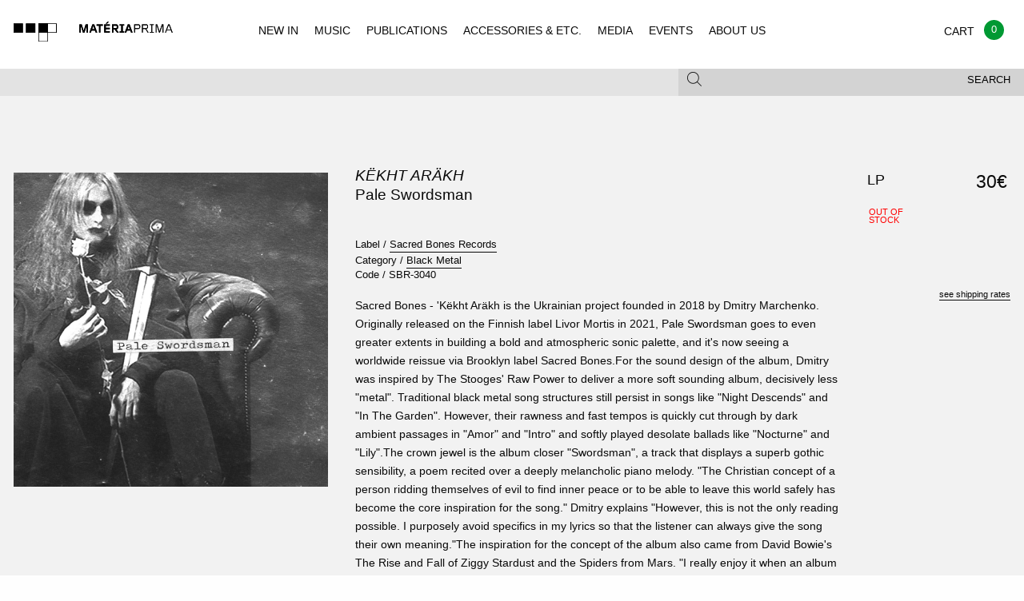

--- FILE ---
content_type: text/html; charset=UTF-8
request_url: https://materiaprima.pt/detail.php?id=71035
body_size: 7651
content:
<!doctype html>
<html class="no-js" lang="en">
<style>
.w_loader{
	position: fixed;
	top:0px;
	left: 0px;
	width: 100%;
	height: 100%;
	background-color: rgb(242, 242, 242) !important;	
	z-index: 99999;
	background-position: center center;
	background-repeat: no-repeat;
	background-size: 80px;
	background-image: url(/assets/img/loader.svg);
}	
</style>
<head>
<!-- Global site tag (gtag.js) - Google Analytics -->
<!-- Global site tag (gtag.js) - Google Analytics -->
<script async src="https://www.googletagmanager.com/gtag/js?id=UA-125912857-1"></script>
<script>
  window.dataLayer = window.dataLayer || [];
  function gtag(){dataLayer.push(arguments);}
  gtag('js', new Date());

  gtag('config', 'UA-125912857-1');
</script>


    <meta charset="utf-8" />

    <meta http-equiv="x-ua-compatible" content="ie=edge">

    <meta name="viewport" content="width=device-width, initial-scale=1.0">


<meta property="og:title" content="Materiaprima - KëKHT ARäKH - PALE SWORDSMAN ">
<meta property="og:description" content="SACRED BONES RECORDS, BLACK METAL">
<meta property="og:image" content="https://f4.bcbits.com/img/a0095099829_10.jpg">
<meta property="og:url" content="http://www.materiaprima.pt/detail.php?id=71035">


<meta name="twitter:title" content="Materiaprima - KëKHT ARäKH - PALE SWORDSMAN ">
<meta name="twitter:description" content="SACRED BONES RECORDS, BLACK METAL">
<meta name="twitter:image" content=" https://f4.bcbits.com/img/a0095099829_10.jpg">
<meta name="twitter:card" content="https://f4.bcbits.com/img/a0095099829_10.jpg">


        <title>Materia Prima</title>

        <link rel="stylesheet" href="/assets/css/app.css?v=1">

    </head>
 
    <body class="index">
	    <div class="w_loader"></div>
        <header id="mp-menu" class="mp-header" data-nav-status="toggle" style="background-color:#f2f2f2 !important; width:100% !important;">
        
            <div class="mp-header-top">
                
                <a href="index.php" class="mp-header-logo"></a>
                
                 <ul class="mp-header-toggle-group no-bullet">
                    
                    <li class="hide-for-large"><button class="mp-header-toggle mp-nav-toggle" data-target="nav"><span></span></button></li>
                    <li><a class="mp-cart-toggle" href="./checkout.php" ><span class="balloon" style="background-color:#093;">0</span></a></li>
                    <li><button class="mp-header-toggle mp-search-toggle" data-target="search"><span class="mp-icon-mag"></span></button></li>
        
                </ul>
        
            </div>
        
            <div class="mp-header-bottom">
        
                <div class="mp-subheader show-for-medium">
                
                    <div class="row">
                        
                        <div class="columns medium-12">
                            
                            <div class="row collapse">
                
                                <div class="columns medium-8">
                
                                    <div class="mp-header-toggle " data-target="filter">
                                    
                                                                            </div>
                
                                </div>
                
                                <div class="columns medium-4">
                
                                    <div class="mp-header-toggle mp-subheader-search-toggle" data-target="search" >
                                        <button class="mp-toggle-filter-subheader">Search</button>
                                        <span class="mp-icon-mag"></span>
                                    
                                    </div>
                
                                </div>
                
                            </div>
                
                        </div>
                
                    </div>
                
                </div>
        
            </div>
        
            <div class="mp-header-tab-group">
        
                <nav class="mp-header-tab mp-tab-nav">
        
                    <ul class="mp-navigation">
                        <li><a href="index.php" >NEW IN</a></li>
                        <li><a href="lista.php?categoria=MUSIC" >MUSIC</a></li>
                        <li><a href="lista.php?categoria=PUBLICATIONS" >PUBLICATIONS</a></li>
                        <li><a href="lista.php?categoria=ACCESSOIRES" >ACCESSORIES & ETC.</a></li>
                        <li><a href="lista.php?categoria=MEDIA" >MEDIA</a></li>
                        <li><a href="events.php" >EVENTS</a></li>
                        <li><a href="legal.php?type=ABOUT" >ABOUT US</a></li>                    
                    </ul>
        
                </nav>
        
                <div class="mp-header-tab mp-tab-cart">
        
                    <div class=" mp-cart-item">
                    
                        <div class="row collapse mp-cart-item">
                                                
                            <div class="columns small-10">
                                
                                <div class="mp-product">
                    
                                    <a class="mp-product-thumb" href="single.html"><img src="assets/img/placeholders/albums/featured2.jpg" alt="Album Cover"></a>
                                    
                                    <div class="mp-product-info">
                                        
                                        <p>
                                            <span><a href="#">Sam Knee</a></span>
                                            <span><em><a href="#">The bag I'm in</a></em></span>
                                            <span><a href="#">Book</a></span>
                                        </p>
                    
                                    </div>
                    
                                </div>
                                
                            </div>
                    
                            <div class="columns small-2 text-right">
                                
                                <p>
                                    <span>18 €</span>
                                    <span><a href="#" class="mp-underline">delete</a></span>
                                </p>
                                
                            </div>
                    
                        </div>
                    
                    </div>
                    
                    <div class=" mp-cart-item">
                    
                        <div class="row collapse">
                            
                            <div class="columns small-9">
                                
                                <div class="mp-product">
                    
                                    <a class="mp-product-thumb" href="single.html"><img src="assets/img/placeholders/albums/cart.jpg" alt="Album Cover"></a>
                                    
                                    <div class="mp-product-info">
                                        
                                        <p>
                                            <span><a href="#">Voodoo Child</a></span>
                                            <span><em><a href="#">The End Of Everything</a></em></span>
                                            <span>LP – CD</span>
                                            <span>Trophy Records</span>                    
                                        </p>
                    
                                    </div>
                    
                                </div>
                                
                            </div>
                    
                            <div class="columns small-3 text-right">
                                
                                <p>
                                    <span>23,5 €</span>
                                    <span><a href="#" class="mp-underline">delete</a></span>
                                </p>
                                
                            </div>
                    
                        </div>
                    
                    </div>
                    
                    <div class="mp-cart-subtotal">
                    
                        <div class="row collapse">
                    
                            <div class="columns small-12 text-right">
                                
                                <h2>Subtotal</h2>
                                
                            </div>
                    
                            <div class="columns small-12 text-right">
                                
                                42,5 €
                                
                            </div>
                    
                        </div>
                    
                    </div>
                    
                    <div class="mp-cart-subtotal">
                    
                        <div class="row collapse">
                    
                            
                    
                        </div>
                    
                    </div>
                    
                    <div class="row collapse">
                    
                        <div class="columns small-7">
                                
                            <p><small>Shipping and final taxes will be calculated at checkout</small></p>
                            
                        </div>
                        
                        <div class="columns small-4">
                    
                            <div class="mp-header-tab-footer text-right">
                                    
                                 <a href="./checkout.html" class="button secondary hollow uppercase">Checkout</a>
                    
                            </div>
                    
                        </div>
                    
                    </div>
        
                </div>
        
                <div class="mp-header-tab mp-tab-search">

                    <div class="mp-search-form">
                    
                    	<form action="lista.php" method="get">
                    	  
                    	    <input type="text" name="search" placeholder="Enter keywords and type enter">
                    
                    	</form>
                    
                    </div>
        
                </div>
        
                <div class="mp-header-tab mp-tab-filter show-for-medium">
                                </div>
        
            </div>
</header>

<div class="mp-content"> 

    <section class="mp-section-padding-large mp-bg-light-gray mp-single">
    
<!--
        <div class="row">
                
            <div class="columns small-12">
                
                <h2 class="mp-heading mp-heading-underline" style="opacity: 0">single</h2>
        
            </div>
        
        </div>
-->
        
        <div class="row">
    
            <div class="columns small-12 medium-8 medium-push-4 large-6 large-push-4">
    
                <h1 class="mp-heading mp-heading-large">
                    <span class="font-size07 uppercase"><em><a href="lista.php?artista=Këkht Aräkh">Këkht Aräkh</a></em></span>
                    <span class="font-size07">Pale Swordsman</span>
                </h1>
    
                <ul class="no-bullet mp-product-meta font-size07">                     <li>Label / <a href="lista.php?editora=Sacred Bones Records" class="mp-underline">Sacred Bones Records</a></li>    
                    <li>Category / 
                                        <a href="lista.php?genero=Black Metal" class="mp-underline">Black Metal</a>                    </li>
                      <li>Code / <span class="">SBR-3040</span> </li>
                   
                  
    
                </ul>
			<span class="font-size08">Sacred Bones - 'Këkht Aräkh is the Ukrainian project founded in 2018 by Dmitry Marchenko. Originally released on the Finnish label Livor Mortis in 2021, Pale Swordsman goes to even greater extents in building a bold and atmospheric sonic palette, and it's now seeing a worldwide reissue via Brooklyn label Sacred Bones.For the sound design of the album, Dmitry was inspired by The Stooges' Raw Power to deliver a more soft sounding album, decisively less "metal". Traditional black metal song structures still persist in songs like "Night Descends" and "In The Garden". However, their rawness and fast tempos is quickly cut through by dark ambient passages in "Amor" and "Intro" and softly played desolate ballads like "Nocturne" and "Lily".The crown jewel is the album closer "Swordsman", a track that displays a superb gothic sensibility, a poem recited over a deeply melancholic piano melody. "The Christian concept of a person ridding themselves of evil to find inner peace or to be able to leave this world safely has become the core inspiration for the song." Dmitry explains "However, this is not the only reading possible. I purposely avoid specifics in my lyrics so that the listener can always give the song their own meaning."The inspiration for the concept of the album also came from David Bowie's The Rise and Fall of Ziggy Stardust and the Spiders from Mars. "I really enjoy it when an album tells a story about some character so I came up with one." says Dmitry when explaining the origin of the Pale Swordsman. The character is portrayed on the striking album cover art - a figure sitting aloof with a sword and a rose in each hand - and clearly symbolises the romantic juxtaposition of belligerence and fragile beauty that permeates the album’s sound and atmosphere.Pale Swordsman delivers a foreboding yet bittersweet melancholy through poetic lyrics, soft interludes, raw and distorted guitars, eerie drums and harsh vocals - a fragile yet potent mix that successfully amplifies the ambience.'
    	            	            	        </span>
            </div>
            <div class="columns small-12 medium-4 medium-pull-8 large-4 large-pull-6">
                <div class="mp-slider">
                    <div class="orbit" role="region" aria-label="Favorite Space Pictures" data-orbit data-bullets="false" data-auto-play="false">
                        <ul class="orbit-container">
                            <li class="is-active  orbit-slide">
	                                <img class="orbit-image" src="https://f4.bcbits.com/img/a0095099829_10.jpg" alt="Pale Swordsman">
	                            </li>                        </ul>
                    </div>
                </div>
    
                <!-- <img src="assets/img/placeholders/single.jpg" alt="Album Cover" style="width: 100%"> -->
                
                            </div>    
    
            <div class="columns small-12 medium-8 medium-offset-4 large-2 large-offset-0">
                <div class="mp-product-select" align="right">
                    <table>
                        <tr>
                                                        <td class="mp-product-select-format font-size1"><span>LP</span></td>
                            <td class="mp-product-select-status"><span class="uppercase stock-txt red">
                            
                            Out of<br>stock                            </span></td>
                            <td class="mp-product-select-price text-right"><span class="font-size08">30&euro;</span></td>
                            <td class="mp-product-select-buy "><span class="font-size08">
                                                        </span></td>
                      </tr>
                    </table>
                    <div class="mp-product-select-hint text-right">
                        <p><a href="legal.php?type=SHIPPING" class="mp-underline">see shipping rates</a></p>
                    </div>
                </div>
            </div>
        </div>
        <div class="row">
            <div class="columns small-12 medium-8 medium-offset-4 large-6 large-offset-4">
                <div class="mp-text-block mp-product-review">
                                  </div>
            </div>
        </div>
    </section>
        <section class="mp-listen">
        <ul class="accordion" data-accordion data-allow-all-closed="true">
          <li class="accordion-item" data-accordion-item>
                <a href="#" class="accordion-title">
                    <div class="row">
                        <div class="columns small-10 medium-11">
                            Listen
                        </div>
                        <div class="columns small-2 medium-1 text-right">
                            <i class="mp-icon-plus-thick"></i>
                        </div>
                    </div>
                </a>
    
                <div class="accordion-content mp-section-padding-small" data-tab-content>
                    <div class="row" align="left">
                                                <div class="columns small-12 medium-3">
                            <div class="mp-player-container">
                              <iframe src="//www.youtube.com/embed/fRQb04e09vs" allowfullscreen></iframe>                            </div>
                        </div>                    
                    </div>
                </div>
			</li>
        </ul>
    </section>
        <section class="mp-related-items mp-section-padding-small">
        
                <div>
            
            <div class="row">
    
                <div class="columns small-12" >
                    
                    <h2 class="mp-heading mp-heading-plus">Same Artist :: 
                        <span class="mp-underline"><a href="lista.php?artista=K�kht Ar�kh">Këkht Aräkh</a></span>
                    </h2>
    
                </div>
    
                <!-- only 4 items per row! -->
            
						           			 <div class="columns small-6 medium-3 " style="text-align:left !important;">
		                    
		                        <div class="mp-product font-size07">
		                                            
		                            <a href="detail.php?id=71036" class="mp-product-thumb  mp-product-thumb-square mp-product-thumb-font">
										<img src="https://i.discogs.com/MyIUGG0PUjhR44Af89SU5YKoRNABI870hseOw-p20hU/rs:fit/g:sm/q:90/h:600/w:600/czM6Ly9kaXNjb2dz/LWRhdGFiYXNlLWlt/YWdlcy9SLTI1Mzc4/OTU0LTE2NzEwNDg5/ODMtNTQ3MS5qcGVn.jpeg" alt="Night & Love">
										<div class="mp-product-labels">
		                                </div>
		                                <span class="button hollow secondary uppercase">Buy 30 &euro;</span>
		                        
		                            </a>
		                        
		                            <p>
		                                <span class="font-size07"><b><a href="#">Këkht Aräkh</a></b></span>
		                                <span class="font-size07"><em><a href="#">Night & Love</a></em></span>
		                                <span>
		                                        <a href="#">Black Metal</a>
		                                </span>
		                                <span class="font-size07">
		                                        <a href="#">LP</a>
		                                        <a href="#">MUSIC / VINYL</a>
		                                </span>
		                            </p>
		                        
		                        </div>
		    
		                    </div>            </div>
        </div>
                <div>
            
            <div class="row">
    
                <div class="columns small-12" >
                    
                    <h2 class="mp-heading mp-heading-plus">Same Label ::
                        <span class="mp-underline"><a href="lista.php?editora=Sacred Bones Records">Sacred Bones Records</a></span>
                    </h2>
    
                </div>
                
                <!-- only 4 items per row! -->
					                    <div class="columns small-6 medium-3 ">
	                        <div class="mp-product font-size07">
	                            <a href="detail.php?id=72050" class="mp-product-thumb  mp-product-thumb-square mp-product-thumb-font">
	                            	<img src="https://i.discogs.com/pf8DjEMygzZpTsdVxniM00qycoXzB1uzi61kWNisnZU/rs:fit/g:sm/q:90/h:600/w:600/czM6Ly9kaXNjb2dz/LWRhdGFiYXNlLWlt/YWdlcy9SLTI3NzQ0/MDEyLTE2ODk5NzQw/NDctMTU1My5qcGVn.jpeg" alt="Journey To The Moon And Beyond (Deep Space Black)">
	                            	<div class="mp-product-labels">
	                                </div>
	                                <span class="button hollow secondary uppercase">Buy 28 &euro;</span>
	                            </a>
	                        
	                            <p>
	                                <span class="font-size07"><b><a href="#">Journey To The Moon And Beyond (Deep Space Black)</a></b></span>
	                                <span class="font-size07"><em><a href="lista.php?artista=Mort Garson">Mort Garson</a></em></span>
	                                <span>
	                                        <a href="#">Experimental</a>
	                                </span>
	                                <span class="font-size07">
	                                        <a href="#">LP</a>
	                                        <a href="#">MUSIC / VINYL</a>
	                                </span>
	                            </p>
	                        
	                        </div>
	    
	                    </div>	                    <div class="columns small-6 medium-3 ">
	                        <div class="mp-product font-size07">
	                            <a href="detail.php?id=66451" class="mp-product-thumb  mp-product-thumb-square mp-product-thumb-font">
	                            	<img src="https://img.discogs.com/OcfyfIhZwqXi2gbDgF3DaflS0ug=/fit-in/500x500/filters:strip_icc():format(jpeg):mode_rgb():quality(90)/discogs-images/R-16158412-1605314908-5814.jpeg.jpg" alt="The Unexplained">
	                            	<div class="mp-product-labels">
	                                </div>
	                                <span class="button hollow secondary uppercase">Buy 27 &euro;</span>
	                            </a>
	                        
	                            <p>
	                                <span class="font-size07"><b><a href="#">The Unexplained</a></b></span>
	                                <span class="font-size07"><em><a href="lista.php?artista=Mort Garson">Mort Garson</a></em></span>
	                                <span>
	                                        <a href="#">Experimental, Library, Exotica</a>
	                                </span>
	                                <span class="font-size07">
	                                        <a href="#">LP</a>
	                                        <a href="#">MUSIC / VINYL</a>
	                                </span>
	                            </p>
	                        
	                        </div>
	    
	                    </div>	                    <div class="columns small-6 medium-3 ">
	                        <div class="mp-product font-size07">
	                            <a href="detail.php?id=72275" class="mp-product-thumb  mp-product-thumb-square mp-product-thumb-font">
	                            	<img src="https://i.discogs.com/X6tXMh_BNjFASK8UCu1xZ86Owzl7nn1eTyeA_kmYOkU/rs:fit/g:sm/q:90/h:598/w:600/czM6Ly9kaXNjb2dz/LWRhdGFiYXNlLWlt/YWdlcy9SLTIzMTg1/MTM2LTE2NTIyMzkz/NzctNTYwMy5wbmc.jpeg" alt="Ghost Of Love">
	                            	<div class="mp-product-labels">
	                                </div>
	                                <span class="button hollow secondary uppercase">Buy 13 &euro;</span>
	                            </a>
	                        
	                            <p>
	                                <span class="font-size07"><b><a href="#">Ghost Of Love</a></b></span>
	                                <span class="font-size07"><em><a href="lista.php?artista=David Lynch">David Lynch</a></em></span>
	                                <span>
	                                        <a href="#">Alternative Rock, Dark Ambient, Electric Blues</a>
	                                </span>
	                                <span class="font-size07">
	                                        <a href="#">7" SILVER</a>
	                                        <a href="#">MUSIC / VINYL</a>
	                                </span>
	                            </p>
	                        
	                        </div>
	    
	                    </div>	                    <div class="columns small-6 medium-3 ">
	                        <div class="mp-product font-size07">
	                            <a href="detail.php?id=66912" class="mp-product-thumb  mp-product-thumb-square mp-product-thumb-font">
	                            	<img src="https://img.discogs.com/m5WmoQhlFwSQnudNlo7cfuhoazY=/fit-in/500x500/filters:strip_icc():format(jpeg):mode_rgb():quality(90)/discogs-images/R-16135046-1604020558-7932.jpeg.jpg" alt="Lift It Down">
	                            	<div class="mp-product-labels">
	                                </div>
	                                <span class="button hollow secondary uppercase">Buy 26 &euro;</span>
	                            </a>
	                        
	                            <p>
	                                <span class="font-size07"><b><a href="#">Lift It Down</a></b></span>
	                                <span class="font-size07"><em><a href="lista.php?artista=Jeremiah Sand">Jeremiah Sand</a></em></span>
	                                <span>
	                                        <a href="#">Folk, Spoken Word</a>
	                                </span>
	                                <span class="font-size07">
	                                        <a href="#">LP</a>
	                                        <a href="#">MUSIC / VINYL</a>
	                                </span>
	                            </p>
	                        
	                        </div>
	    
	                    </div>                            
            </div>
    
        </div>
		    </section>

</div>
<section class="mp-social mp-bg-gray mp-section-padding-medium">
    <div class="row">
	      </div>

    <div class="row">
        <div class="columns small-12 medium-6">
            <div class="mp-social-block mp-newsletter bg_cinza">
	            <h2 class="mp-heading mp-heading-underline">Newsletter</h2>
				<!-- Begin MailChimp Signup Form -->
				<link href="//cdn-images.mailchimp.com/embedcode/horizontal-slim-10_7.css" rel="stylesheet" type="text/css">
				<style type="text/css">
					#mc_embed_signup{background:#E3E3E3; clear:left; font:14px Helvetica,Arial,sans-serif; width:100%; border-left:thin; margin-right:-10px; right:20px;}
					/* Add your own MailChimp form style overrides in your site stylesheet or in this style block.
					   We recommend moving this block and the preceding CSS link to the HEAD of your HTML file. */
				</style>
				<div id="mc_embed_signup">
				<form action="https://materiaprima.us8.list-manage.com/subscribe/post?u=10a23c2df8ec10d818ba72333&amp;id=2f9c2d34a7" method="post" id="mc-embedded-subscribe-form" name="mc-embedded-subscribe-form" class="validate" target="_blank" novalidate>
				    <div id="mc_embed_signup_scroll">
					
					<input type="email" value="" name="EMAIL" class="email" id="mce-EMAIL" placeholder="email address" required>
				    <!-- real people should not fill this in and expect good things - do not remove this or risk form bot signups-->
				    <div style="position: absolute; left: -5000px;" aria-hidden="true"><input type="text" name="b_10a23c2df8ec10d818ba72333_2f9c2d34a7" tabindex="-1" value=""></div>
				    <div class="clear"><input type="submit" value="Subscribe" name="subscribe" id="mc-embedded-subscribe" class="button" STYLE="background-color:#666;"></div>
				    </div>
				</form>
				</div>
				<script>
				document.getElementById('mc-embedded-subscribe-form').addEventListener('submit', function(e) {
					const email = document.getElementById('mce-EMAIL').value;
					const re = /^[^\s@]+@[^\s@]+\.[^\s@]+$/;
					if (!re.test(email)) {
						e.preventDefault();
						alert('Please enter a valid email.');
					}
				});
				</script>
				<!--End mc_embed_signup-->
	            <p>Subscribe for Materia Prima good news.</p>
	        </div>
        </div>
    </div>
</section>
<footer class="mp-footer">
  <div class="row small-only-text-center" data-equalizer>
    <div class="columns medium-2 show-for-medium" data-equalizer-watch>
      <h4>Navigation</h4>
      <ul class="no-bullet">
        <li><a href="/lista.php?novidade=YES">New In</a></li>
        <li><a href="/lista.php?subcategoria=VINYL">Vinyl</a></li>
        <li><a href="/lista.php?subcategoria=CD">CD</a></li>
        <li><a href="/lista.php?subcategoria=K7">K7</a></li>
        <li><a href="/lista.php?categoria=PUBLICATIONS">Publications</a></li>
        <li><a href="/lista.php?categoria=ACCESSOIRES">Accessories & etc.</a></li>
        <li><a href="/lista.php?categoria=MEDIA">Media</a></li>
      </ul>
    </div>
    <div class="columns medium-2 show-for-medium" data-equalizer-watch>
      <h4>Other</h4>
      <ul class="no-bullet">
        <li><a href="/lista.php?novidade=YES">Recommended</a></li>
        <li><a href="/#">Events</a></li>
             </ul>
    </div>
    <div class="columns medium-2 show-for-medium" data-equalizer-watch>
      <h4>Social</h4>
      <ul class="no-bullet">
        <li><a href="https://facebook.com/materiaprima.pt" target="_blank">Facebook</a></li>
        <li><a href="https://www.instagram.com/materia_prima_porto" target="_blank">Instagram</a></li>
      </ul>
    </div>
    <div class="columns small-6 medium-3" data-equalizer-watch>
      <h4>Costumer Info</h4>
      <ul class="no-bullet">
        <li><a href="/legal.php?type=ABOUT">About Us</a></li>
        <li><a href="/legal.php?type=SHIPPING">Shipping Info</a></li>
        <li><a href="/legal.php?type=TERMS">Terms & Conditions</a></li>
        <li><a href="https://www.livroreclamacoes.pt/inicio" target="_blank">Complaints Book / Livro de reclama&ccedil;&otilde;es</a></li>
      </ul>
    </div>
        <div class="columns small-6 medium-3" data-equalizer-watch>
      <h4>Visit Us at:</h4>
      <div class="contactos_rodape">Rua Miguel Bombarda, 232<br>
4050-377 - Porto<br>
Portugal<br>
Monday to Saturday - 11H00 to 19H00<br>
<a href="mailto:info@materiaprima.pt">info@materiaprima.pt</a><br>
+351 222 011 199<br><br>
<a href="https://goo.gl/maps/6KA4xfdnz7Q2" target="_blank">[View Map]</a></div>
    </div>
  </div>
  <section class="mp-closure">
    <div class="row">
      <div class="columns small-6 medium-12 large-12">
        <p>© 2026 Mat&eacute;ria Prima.</p>
      </div>
      <div class="columns small-6 medium-4 large-2 end"> <img style="width:110%;" src="/assets/img/logos_gateway_mb_vm.png"> <br>
        <br>
	        <img src="/assets/img/paypal-logo.png" alt="Logo Paypal"> </div>
	  </div>
  </section>
</footer>
<script src="/assets/js/app.js"></script> 
<script src="/assets/js/jquery.lazy.min.js"></script> 
<script src="/assets/js/jquery.autocomplete.js"></script>
<script>            
$(document).ready(function(){
	
	if($("#FiltersearchString").length>0)
	{
		$('#FiltersearchString').autocomplete({
			appendTo: ".fields",
			zIndex: 900,
			tabDisabled:true,
		   	serviceUrl: '/include/ajax_.php?langid=1&action=autocomplete',
		    delimiter: ' ',
		    triggerSelectOnValidInput:true,
		    autoSelectFirst:false,
		    minChars:1,
		    maxHeight: 500,
		    autoSelectFirst:false,
		    deferRequestBy:100,
		    orientation: 'auto',
		    onSelect: function (suggestion) {
		        //do
		        $('#FiltersearchString').val('');
		        window.location=window.location+"?op=ADD&id="+suggestion.id;
		    }
		});
	}
	
	if($(".bt_update").length>0)
	{
		$(".bt_update").click(function(e){
			e.preventDefault();
			$("#op").val('UPDATE');
			$("#storeForm").submit();
		}) 
	}


    $("#mp-menu").mpMenu();
	$('.lazy').lazy({
		onError: function(element) {
            //console.log('error loading ' + element.data('src'));
            element.attr("src","assets/img/placeholders/albums/vazio.jpg");
        }
	});

    $(".owl-carousel").owlCarousel({
        "loop" : true,
        "nav" : true,
        "navText" : "",
        "responsive" : {
            0 : {
                items : 1
            },
            640 : {
                items : 3
            }
        }
    });
    
    $(".mp-header-toggle").click(function(e){
	    e.preventDefault();
	    $(".mp-search-form input").focus();
    });
    
    setTimeout(function(){
		$(".w_loader").fadeOut(850);
	}, 1800);
});
$(window).bind("load", function() {
	$(".w_loader").fadeOut(850);
	
	setTimeout(function(){
		if($(".orbit-slide").length>0)
		{
			$(".orbit-slide").css("height","100%");
		}
	}, 400);
});
</script>